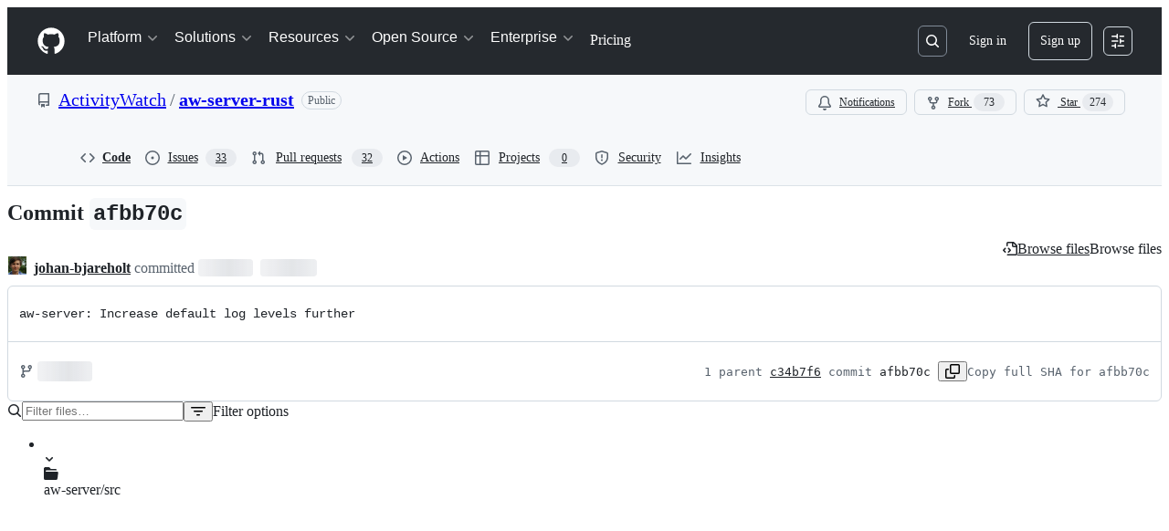

--- FILE ---
content_type: application/javascript
request_url: https://github.githubassets.com/assets/5280-3cadd9387f4b.js
body_size: 10983
content:
"use strict";(globalThis.webpackChunk_github_ui_github_ui=globalThis.webpackChunk_github_ui_github_ui||[]).push([[5280],{4551:(e,t,n)=>{n.d(t,{n:()=>i,w:()=>r});var o=n(74848),a=n(5524);let i={SPAM:"Spam",ABUSE:"Abuse",OFF_TOPIC:"Off-topic",OUTDATED:"Outdated",DUPLICATE:"Duplicate",RESOLVED:"Resolved"},r=({setMenuOpen:e,onSelect:t})=>(0,o.jsx)(o.Fragment,{children:Object.keys(i).map(n=>(0,o.jsx)(a.l.Item,{"aria-label":`Hide comment as ${i[n]}`,onSelect:()=>{t(n),e?.(!1)},children:i[n]},n))});try{r.displayName||(r.displayName="HideCommentActionItems")}catch{}},13771:(e,t,n)=>{n.d(t,{A:()=>o});let o={avatarOuter:"Avatar-module__avatarOuter--waYVs",avatarInner:"Avatar-module__avatarInner--leXLe",avatarLink:"Avatar-module__avatarLink--leRdV",hiddenActivityAvatar:"Avatar-module__hiddenActivityAvatar--SrQQa",activityAvatar:"Avatar-module__activityAvatar--xUQh3",issueViewerAvatar:"Avatar-module__issueViewerAvatar--LY0E0",avatarWithDivider:"Avatar-module__avatarWithDivider--ge7w7",avatarWithoutDivider:"Avatar-module__avatarWithoutDivider--XoLX3",avatarWithoutLink:"Avatar-module__avatarWithoutLink--sASpy"}},14406:(e,t,n)=>{n.d(t,{o:()=>m});var o,a,i=n(74848),r=n(31021),s=n(96540),l=n(18312),d=n(69487);let c={fragment:{argumentDefinitions:o=[{defaultValue:null,kind:"LocalArgument",name:"input"}],kind:"Fragment",metadata:null,name:"unblockUserFromOrganizationMutation",selections:a=[{alias:null,args:[{kind:"Variable",name:"input",variableName:"input"}],concreteType:"UnblockUserFromOrganizationPayload",kind:"LinkedField",name:"unblockUserFromOrganization",plural:!1,selections:[{alias:null,args:null,kind:"ScalarField",name:"clientMutationId",storageKey:null}],storageKey:null}],type:"Mutation",abstractKey:null},kind:"Request",operation:{argumentDefinitions:o,kind:"Operation",name:"unblockUserFromOrganizationMutation",selections:a},params:{id:"3bb2b18124f6d9e474f1e4d67f4d648c",metadata:{},name:"unblockUserFromOrganizationMutation",operationKind:"mutation",text:null}};c.hash="05b84828fae0f7858c1ccd7347bfbb3e";let m=e=>e.onUnblock?(0,i.jsx)(h,{...e}):(0,i.jsx)(u,{...e}),u=({contentAuthor:e,organization:t,onClose:n,contentId:o})=>{let a=(0,l.useRelayEnvironment)(),m=(0,s.useCallback)(i=>{"confirm"===i&&function({environment:e,input:{organizationId:t,unblockedUserId:n},onError:o,onCompleted:a}){(0,l.commitMutation)(e,{mutation:c,variables:{input:{organizationId:t,unblockedUserId:n}},onError:e=>o&&o(e),onCompleted:()=>{a?.()}})}({environment:a,input:{unblockedUserId:e.id,organizationId:t.id},onCompleted:()=>(0,d.commitLocalUpdate)(a,e=>{let t=e.get(o);t?.setValue(!0,"pendingUnblock"),t?.setValue(!1,"pendingBlock")})}),n()},[n,a,e.id,t.id,o]);return(0,i.jsxs)(r.K,{title:`Unblock ${e.login} from ${t.login}`,confirmButtonContent:"Unblock user",confirmButtonType:"danger",onClose:m,children:["Are you sure you want to unblock ",(0,i.jsx)("strong",{children:e.login})," from ",(0,i.jsx)("strong",{children:t.login}),"?"]})},h=({contentAuthor:e,organization:t,onClose:n,onUnblock:o})=>{let a=(0,s.useCallback)(a=>{"confirm"===a&&o?.(t.login,e.login),n()},[n,o,t.login,e.login]);return(0,i.jsxs)(r.K,{title:`Unblock ${e.login} from ${t.login}`,confirmButtonContent:"Unblock user",confirmButtonType:"danger",onClose:a,children:["Are you sure you want to unblock ",(0,i.jsx)("strong",{children:e.login})," from ",(0,i.jsx)("strong",{children:t.login}),"?"]})};try{m.displayName||(m.displayName="UnblockUserFromOrgDialog")}catch{}try{u.displayName||(u.displayName="UnblockUserFromOrgDialogWithRelay")}catch{}try{h.displayName||(h.displayName="UnblockUserFromOrgDialogWithoutRelay")}catch{}},14969:(e,t,n)=>{n.d(t,{_:()=>j});var o,a,i=n(74848),r=n(43258),s=n(84268),l=n(94236),d=n(5524),c=n(21373),m=n(56149),u=n(15837),h=n(86877),p=n(33989),g=n(57387),y=n(96540),v=n(18312);let b={fragment:{argumentDefinitions:o=[{defaultValue:null,kind:"LocalArgument",name:"input"}],kind:"Fragment",metadata:null,name:"submitAbuseReportMutation",selections:a=[{alias:null,args:[{kind:"Variable",name:"input",variableName:"input"}],concreteType:"SubmitAbuseReportPayload",kind:"LinkedField",name:"submitAbuseReport",plural:!1,selections:[{alias:null,args:null,kind:"ScalarField",name:"clientMutationId",storageKey:null}],storageKey:null}],type:"Mutation",abstractKey:null},kind:"Request",operation:{argumentDefinitions:o,kind:"Operation",name:"submitAbuseReportMutation",selections:a},params:{id:"0603fe0f6dabc68adea31e484c57deb7",metadata:{},name:"submitAbuseReportMutation",operationKind:"mutation",text:null}};b.hash="8b252221b8eab001809aa2a2d583cb84";let x="ReportContentDialog-module__ReportContentContainer--N0pcI",C="ReportContentDialog-module__ReportContentHelpText--z0X7C",A="ReportContentDialog-module__ReportContentSubmitButton--r7_yG",j=({owner:e,ownerUrl:t,reportUrl:n,contentId:o,onClose:a,contentType:j="content"})=>{let k=(0,v.useRelayEnvironment)(),{addToast:f}=(0,r.Y6)(),[N,_]=(0,y.useState)("Choose a reason"),[w,I]=(0,y.useState)(!1),[S,U]=(0,y.useState)("admins"),R=(0,y.useCallback)(()=>{var e;I(!0),function({environment:e,input:{reportedContentId:t,reason:n},onError:o,onCompleted:a}){(0,v.commitMutation)(e,{mutation:b,variables:{input:{reportedContent:t,reason:n}},onError:e=>o&&o(e),onCompleted:()=>a&&a()})}({environment:k,input:{reportedContentId:o,reason:"Choose a reason"===(e=N)?"UNSPECIFIED":e},onError(e){f({type:"error",message:`Unable to submit report: ${e}`}),I(!1)},onCompleted(){f({type:"success",message:"Report submitted"}),I(!1),a()}})},[f,o,k,a,N]),B=(0,i.jsxs)("div",{className:x,children:[(0,i.jsxs)("div",{children:[(0,i.jsxs)("p",{children:[(0,i.jsxs)("span",{children:["This ",j," violates "]}),(0,i.jsx)(s.A,{inline:!0,href:t,children:`@${e}'s`}),(0,i.jsx)("span",{children:" Code of Conduct and should be submitted to the maintainers of this repository for review."})]}),(0,i.jsx)("p",{children:"This report, as well as your username as the reporter, will be viewable by all admins of this repository."}),(0,i.jsxs)("p",{children:["Choose a reason for reporting this ",j]})]}),(0,i.jsx)("div",{className:"ReportContentDialog-module__ReportContentSpacing--CM9Pl",children:(0,i.jsxs)(l.W,{children:[(0,i.jsx)(l.W.Button,{children:N}),(0,i.jsx)(l.W.Overlay,{children:(0,i.jsxs)(d.l,{children:[(0,i.jsx)(d.l.Item,{onSelect:()=>_("ABUSE"),children:"Abuse"}),(0,i.jsx)(d.l.Item,{onSelect:()=>_("SPAM"),children:"Spam"}),(0,i.jsx)(d.l.Item,{onSelect:()=>_("OFF_TOPIC"),children:"Off Topic"})]})})]})}),(0,i.jsxs)("div",{className:"ReportContentDialog-module__ReportContentTopMargin--f_wU_",children:[(0,i.jsxs)("div",{className:C,children:[(0,i.jsx)("span",{children:"Learn more about "}),(0,i.jsx)(s.A,{href:"https://docs.github.com/articles/reporting-abuse-or-spam",children:"requesting that maintainers moderate content."})]}),(0,i.jsx)(c.Q,{variant:"danger",onClick:()=>R(),disabled:w,className:A,children:"Report to repository admins"})]})]}),T=(0,i.jsxs)("div",{className:x,children:[(0,i.jsx)("span",{children:"Contact GitHub Support about this user's spammy or abusive behavior."}),(0,i.jsxs)("div",{className:"ReportContentDialog-module__ReportContentFooterSpacing--Eb8cV",children:[(0,i.jsxs)("div",{className:C,children:[(0,i.jsx)("span",{children:"Learn more about "}),(0,i.jsx)(s.A,{href:"https://docs.github.com/articles/reporting-abuse-or-spam",children:"reporting abuse to GitHub support"})]}),(0,i.jsx)(c.Q,{variant:"danger",as:"a",href:n,disabled:w,className:A,children:"Report abuse to GitHub support"})]})]});return(0,i.jsx)(m.ZL,{children:(0,i.jsx)(g.l,{title:`Report ${j}`,width:"xlarge",height:"auto",onClose:a,className:"ReportContentDialog-module__ReportContentDialog--WgQ4X",children:(0,i.jsxs)("div",{className:"ReportContentDialog-module__ReportContentRadioContainer--hWsdC",children:[(0,i.jsxs)(u.A,{name:"choiceGroup",onChange:e=>{U(e)},children:[(0,i.jsxs)(u.A.Label,{className:"ReportContentDialog-module__ReportContentRadioLabel--V9lmm",children:["Where would you like to report this ",j," to?"]}),(0,i.jsxs)(h.A,{children:[(0,i.jsx)(p.A,{value:"admins",defaultChecked:!0}),(0,i.jsx)(h.A.Label,{children:"To repository admins"})]}),(0,i.jsxs)(h.A,{children:[(0,i.jsx)(p.A,{value:"support"}),(0,i.jsx)(h.A.Label,{children:"To GitHub support"})]})]}),"admins"===S&&B,"support"===S&&T]})})})};try{j.displayName||(j.displayName="ReportContentDialog")}catch{}},18559:(e,t,n)=>{n.d(t,{p:()=>N});var o=n(74848),a=n(33643),i=n(21067),r=n(40260),s=n(69599),l=n(59464),d=n(50167),c=n(56038),m=n(30459),u=n(38621),h=n(26108),p=n(94236),g=n(5524),y=n(96540),v=n(46173),b=n(25641),x=n(20459);let C="CommentActions-module__CommentActionsIconButton--EOXv7";var A=n(59123),j=n(4551),k=n(14969),f=n(14406);function N({comment:e,commentAuthorLogin:t,editComment:n,onReplySelect:N,isMinimized:_=!1,isReply:w=!1,navigate:I,onBlock:S,onUnblock:U,onMinimize:R,hideComment:B,unhideComment:T,deleteComment:O,onSuccessfulBlock:D,commentRef:L,isDisabled:H=!1,showCopilotMenuItem:F=!1}){let[E,$]=(0,y.useState)(!1),[M,z]=(0,y.useState)(null),[W,V]=(0,y.useState)(!1),[Y,P]=(0,y.useState)(!1),[G,q]=(0,y.useState)(!1),[K,Q]=(0,y.useState)(!1),{updateIssueWithCopilot:X}=function(){let{sendAnalyticsEvent:e}=(0,m.s)();return{updateIssueWithCopilot:(0,y.useCallback)(t=>{let n=t.url.match(/\/issues\/(\d+)/),o=n?n[1]:"";if(!o)return;e("analytics.click","COPILOT_COMMENT_UPDATE_ISSUE_BUTTON",{commentId:t.id,issueNumber:o,repoNWO:`${t.repository.owner.login}/${t.repository.name}`});let a=new URLSearchParams({prompt:`Update the issue body in @${t.repository.owner.login}/${t.repository.name}/issues/${o} by taking into account the following feedback:

${t.body}`});window.open(`${b.Jz}?${a.toString()}`,"_blank")},[e])}}(),{sendAnalyticsEvent:J}=(0,m.s)(),Z=F&&e.viewerCanUpdate,ee=(0,y.useCallback)(n=>`${n.replace(/^(?!>)/gm,"> ")} 

 _Originally posted by @${t} in [${e.referenceText}](${e.url})_`,[e.referenceText,t,e.url]),et=e=>{(0,r.D)(e)},en=(0,y.useCallback)(()=>{X(e)},[X,e]),eo=!!e.pendingMinimizeReason||e.isHidden,ea=(0,y.useMemo)(()=>eo&&!_&&e.viewerCanSeeMinimizeButton?(0,o.jsx)(h.K,{"aria-label":"hide comment",variant:"invisible",onClick:()=>R?.(!0),icon:u.FoldIcon,size:"small",className:C}):null,[eo,_,R,e.viewerCanSeeMinimizeButton]),ei=(0,y.useMemo)(()=>eo&&_&&e.viewerCanSeeUnminimizeButton?(0,o.jsx)(h.K,{"aria-label":"show comment",variant:"invisible",onClick:()=>R?.(!1),icon:u.UnfoldIcon,size:"small",className:C}):null,[eo,_,R,e.viewerCanSeeUnminimizeButton]),er=(0,y.useMemo)(()=>{if(!e.author)return;let n=c.cg?.location.origin;if(!n)return;let o=`content_url=${encodeURIComponent(e.url)}&report=${t}+(user)`;return`${n}/contact/report-content?${o}`},[t,e.author,e.url]),es=(e.viewerCanReport||e.viewerCanReportToMaintainer)&&e.author,el=function(e){let{viewerCanBlockFromOrg:t,pendingBlock:n,hasAuthor:o,pendingUnblock:a}=e;return!!o&&!n&&(!!a||t)}({viewerCanBlockFromOrg:e.viewerCanBlockFromOrg,pendingBlock:!!e.pendingBlock,pendingUnblock:!!e.pendingUnblock,hasAuthor:!!e.author}),ed=function(e){let{viewerCanUnblockFromOrg:t,pendingBlock:n,hasAuthor:o,pendingUnblock:a}=e;return!!o&&!a&&(!!n||t)}({viewerCanUnblockFromOrg:e.viewerCanUnblockFromOrg,pendingBlock:!!e.pendingBlock,pendingUnblock:!!e.pendingUnblock,hasAuthor:!!e.author}),ec="boolean"!=typeof e.viewerCanReferenceInIssue||e.viewerCanReferenceInIssue,em="boolean"!=typeof e.viewerCanQuoteReply||e.viewerCanQuoteReply,eu={isCreateDialogOpen:W,setIsCreateDialogOpen:V,navigate:I,optionConfig:{storageKeyPrefix:e.id,defaultDisplayMode:d.q.IssueCreation,scopedOrganization:e.repository.owner.login,issueCreateArguments:{initialValues:{body:ee(e.body)},repository:{name:e.repository.name,owner:e.repository.owner.login}}}},eh=(0,a.C)(new Date(e.createdAt)),ep=`Actions for ${t}'s ${w?"reply":"comment"}, ${eh}`;return(0,o.jsxs)(o.Fragment,{children:[W&&(0,o.jsx)(l.or,{...eu}),Y&&(0,o.jsx)(k._,{owner:e.repository.owner.login,ownerUrl:e.repository.owner.url,reportUrl:er,contentId:e.id,onClose:()=>P(!1),contentType:"comment"}),G&&e.author&&(0,o.jsx)(A.r5,{onBlock:S,onClose:()=>{D?.(),q(!1)},organization:e.repository.owner,contentId:e.id,contentAuthor:e.author,contentUrl:e.url}),K&&e.author&&(0,o.jsx)(f.o,{onClose:()=>Q(!1),onUnblock:U,organization:e.repository.owner,contentAuthor:e.author,contentId:e.id}),ea,ei,(0,o.jsxs)(p.W,{open:E,onOpenChange:t=>{if(t){let t=window.getSelection();t&&t.anchorNode?z({anchorNode:t.anchorNode,range:t.getRangeAt(0)}):z(null),!E&&(0,s.G7)("copilot_comment_update_issue_body")&&Z&&J("analytics.click","COMMENT_ACTIONS_MENU_OPENED",{commentId:e.id})}$(t)},children:[(0,o.jsx)(p.W.Anchor,{"data-testid":v.Y.commentHeaderHamburger,children:(0,o.jsx)(h.K,{disabled:H,size:"small",icon:u.KebabHorizontalIcon,variant:"invisible","aria-label":ep,tooltipDirection:"n",description:"More actions",className:C})}),(0,o.jsx)(p.W.Overlay,{children:(0,o.jsxs)(g.l,{"data-testid":v.Y.commentHeaderHamburgerOpen,children:[(0,s.G7)("copilot_comment_update_issue_body")&&Z&&(0,o.jsxs)(o.Fragment,{children:[(0,o.jsxs)(g.l.Item,{onSelect:en,children:[(0,o.jsx)(g.l.LeadingVisual,{children:(0,o.jsx)(u.CopilotIcon,{})}),"Update issue",(0,o.jsx)(g.l.TrailingVisual,{children:(0,o.jsx)(u.ArrowUpRightIcon,{})})]}),(0,o.jsx)(g.l.Divider,{})]}),(0,o.jsxs)(g.l.Item,{inactiveText:""===e.url?"Comment must have a URL to be copied":void 0,onSelect:()=>et(e.url),children:[(0,o.jsx)(g.l.LeadingVisual,{children:(0,o.jsx)(u.LinkIcon,{})}),"Copy link"]}),(0,s.G7)("comment_viewer_copy_raw_markdown")?(0,o.jsxs)(g.l.Item,{inactiveText:""===e.body?"Comment must have content to be copied":void 0,onSelect:()=>et(e.bodyForClipboard||e.body),children:[(0,o.jsx)(g.l.LeadingVisual,{children:(0,o.jsx)(u.MarkdownIcon,{})}),"Copy Markdown"]}):null,(0,i.M3)()&&(0,o.jsxs)(o.Fragment,{children:[em&&(0,o.jsxs)(g.l.Item,{onSelect:()=>{N((0,x.E)(L?.current,M,e.body))},children:[(0,o.jsx)(g.l.LeadingVisual,{children:(0,o.jsx)(u.QuoteIcon,{})}),"Quote reply"]}),ec&&(0,o.jsxs)(o.Fragment,{children:[(0,o.jsx)(g.l.Divider,{}),(0,o.jsxs)(g.l.Item,{"data-testid":v.Y.commentMenuRefComment,onSelect:()=>V(!0),className:"CommentActions-module__CommentActionsListItem--rBMCI",children:[(0,o.jsx)(g.l.LeadingVisual,{children:(0,o.jsx)(u.IssueOpenedIcon,{})}),"Reference in a new issue"]})]})]}),(e.viewerCanUpdate||e.viewerCanMinimize||e.viewerCanDelete)&&(0,o.jsx)(g.l.Divider,{}),e.viewerCanUpdate&&(0,o.jsxs)(g.l.Item,{onSelect:()=>n(),children:[(0,o.jsx)(g.l.LeadingVisual,{children:(0,o.jsx)(u.PencilIcon,{})}),"Edit"]}),e.viewerCanMinimize&&!eo&&(0,o.jsxs)(p.W,{children:[(0,o.jsx)(p.W.Anchor,{children:(0,o.jsxs)(g.l.Item,{children:[(0,o.jsx)(g.l.LeadingVisual,{children:(0,o.jsx)(u.EyeClosedIcon,{})}),"Hide"]})}),(0,o.jsx)(p.W.Overlay,{children:(0,o.jsx)(g.l,{children:(0,o.jsx)(j.w,{onSelect:B,setMenuOpen:$})})})]}),e.viewerCanUnminimize&&eo&&(0,o.jsxs)(g.l.Item,{onSelect:T,children:[(0,o.jsx)(g.l.LeadingVisual,{children:(0,o.jsx)(u.EyeIcon,{})})," ","Unhide"]}),e.viewerCanDelete&&(0,o.jsxs)(g.l.Item,{variant:"danger",onSelect:O,children:[(0,o.jsx)(g.l.LeadingVisual,{children:(0,o.jsx)(u.TrashIcon,{})}),"Delete"]}),es&&(0,o.jsxs)(o.Fragment,{children:[(0,o.jsx)(g.l.Divider,{}),e.viewerCanReportToMaintainer?(0,o.jsxs)(g.l.Item,{onSelect:()=>{P(!0)},children:[(0,o.jsx)(g.l.LeadingVisual,{children:(0,o.jsx)(u.ReportIcon,{})}),"Report content"]}):(0,o.jsxs)(g.l.LinkItem,{href:er,target:"_blank",children:[(0,o.jsx)(g.l.LeadingVisual,{children:(0,o.jsx)(u.ReportIcon,{})}),"Report content"]})]}),(el||ed)&&!es&&(0,o.jsx)(g.l.Divider,{}),el&&(0,o.jsxs)(g.l.Item,{onSelect:()=>q(!0),children:[(0,o.jsx)(g.l.LeadingVisual,{children:(0,o.jsx)(u.BlockedIcon,{})}),"Block user"]}),ed&&(0,o.jsxs)(g.l.Item,{onSelect:()=>Q(!0),children:[(0,o.jsx)(g.l.LeadingVisual,{children:(0,o.jsx)(u.BlockedIcon,{})}),"Unblock user"]})]})})]})]})}try{N.displayName||(N.displayName="CommentActions")}catch{}},20459:(e,t,n)=>{n.d(t,{E:()=>l,s:()=>i});var o=n(66661),a=n(96760);function i(e){if(!e)return e;let t=e.split(`
`),n="";for(let e of t)n=n.concat(`> ${e}
`);return n}let r=e=>"none"===e.style.display||"hidden"===e.style.visibility||"true"===e.ariaHidden,s=e=>{let t=document.createNodeIterator(e,NodeFilter.SHOW_ELEMENT,{acceptNode:()=>NodeFilter.FILTER_ACCEPT}),n=t.nextNode();for(;n;)n instanceof HTMLElement&&r(n)&&n.remove(),n=t.nextNode()};function l(e,t,n){if(!e)return;let i=e.querySelector((0,a.Sp)(a.mU.markdownBody)),r=new o.g("",s);t&&i.contains(t.anchorNode)&&i.contains(t.range.startContainer)&&i.contains(t.range.endContainer)&&!t.range.collapsed&&""!==t.range.toString().trim()?r.range=t.range:r.select(i),n&&(r.processSelectionTextFn=e=>{for(let t of n.matchAll(/(!\[[^[]+?\]\([^()]+\/)([\w\d-]+)(.+)/g)){let n=t[1],o=t[2],a=t[3];if(!n||!o||!a)continue;let i=`${n}${o}${a.split(")")[0]})`,r=e.split(o);if(r.length<2)continue;let s=r[0]?.match(/!\[[^[]+$/),l=r[1]?.split(")")[0],d=`${s}${o}${l})`;e=e.replaceAll(d,i)}return e});let l=(0,a.tD)();if(l){let e=l?.querySelector("textarea"),t=l?.querySelector("button");if(e)return r.insert(e),e.value;if(t)return r.quotedText}}},26156:(e,t,n)=>{n.d(t,{v:()=>f,S:()=>k});var o=n(74848),a=n(77430),i=n(59672),r=n(26052),s=n(38621),l=n(84268),d=n(62935),c=n(26607),m=n(12683),u=n(34164),h=n(96540),p=n(96901),g=n(46173),y=n(29554),v=n(13771),b=n(41248),x=n(40846);let C=({viewerDidAuthor:e,subjectType:t})=>(0,o.jsx)(x.C,{viewerDidAuthor:e,ariaLabel:p.k.commentSubjectAuthor(e??!1,t??"comment"),label:p.k.commentAuthor,testId:g.Y.commentSubjectAuthor});try{C.displayName||(C.displayName="CommentSubjectAuthor")}catch{}var A=n(85757);let j=({createdAt:e,owner:t,viewerDidAuthor:n})=>{let a=new Date(e),i=a.toLocaleString("default",{month:"long"}),r=p.k.sponsor(t,`${i} ${a.getFullYear()}`);return(0,o.jsx)(x.C,{label:p.k.sponsorBadge,ariaLabel:r,testId:g.Y.sponsorLabel,viewerDidAuthor:n})};try{j.displayName||(j.displayName="SponsorsBadge")}catch{}let k={Bot:"Bot",Mannequin:"Mannequin",User:"User"};function f({actions:e,badges:t,comment:n,commentAuthorType:a,commentAuthorSlug:f,commentAuthorLogin:_,commentAuthorProfileName:w,isMinimized:I=!1,avatarUrl:S,lastEditedByMessage:U,editHistoryComponent:R,additionalHeaderMessage:B,sx:T,viewerDidAuthor:O=!1,userAvatar:D,commentSubjectAuthorLogin:L,commentSubjectType:H,isReply:F=!1,headingProps:{as:E,...$}={as:"h3"},id:M,forceInlineAvatar:z,containerStyle:W,originalDiffPathUri:V,isOutdated:Y,hideProfileLink:P=!1}){let G,q=W||F?{}:{backgroundColor:O?"accent.subtle":"canvas.subtle",borderTopLeftRadius:"6px",borderTopRightRadius:"6px",borderBottom:"1px solid",borderColor:O?"accent.muted":"border.default",borderBottomWidth:+!I,py:z?[1,1,2,2]:1,pr:1,pl:3,...T},K=n.pendingMinimizeReason??n.minimizedReason,Q=!!K||n.isHidden,X=new Date(n.createdAt),J=a===k.Bot,Z=a===k.Mannequin,ee=J&&("Copilot"===_&&!!f||"copilot-swe-agent"===_),et=Z||P?void 0:`/${J?"apps/":""}${f??_}`,en=ee?"Copilot":_;G=ee?(0,i._nf)({bot_slug:f??_}):Z?void 0:(0,i.dCN)({owner:_});let eo=(0,o.jsxs)(o.Fragment,{children:[B&&(0,o.jsx)("span",{className:y.A.HeaderMutedText,children:B}),(0,o.jsxs)("span",{className:y.A.HeaderMutedText,children:[(0,o.jsx)(l.A,{href:Y?function(e){if(!e)return;let t=new URL(e,window.location.origin);return t.searchParams.set("new_files_changed","true"),t.toString()}(V):n.url,"data-turbo":Y?"false":"true",className:y.A.HeaderLink,children:(0,o.jsxs)(d.A,{date:X,children:["on ",X.toLocaleDateString("en-US",{month:"short",day:"numeric",year:"numeric"})]})}),n.createdViaEmail&&(0,o.jsx)("span",{children:` ${p.k.sentViaEmail}`}),n.viaApp&&(0,o.jsxs)("span",{children:[" ","\u2013 with"," ",(0,o.jsx)(l.A,{inline:!0,href:n.viaApp.url,children:n.viaApp.name})]})]}),Q&&(0,o.jsxs)("span",{className:y.A.HeaderMutedTextNoEllipsis,children:[" ","\xb7"," ",K?(0,o.jsxs)("span",{children:[p.k.hiddenCommentWithReason," ",K.replace(/_/g,"-").toLowerCase()]}):(0,o.jsx)("span",{children:p.k.hiddenComment})]}),U&&!Q&&(0,o.jsx)(h.Suspense,{children:U})]});return(0,o.jsx)(m.az,{id:M,sx:{...q},"data-testid":g.Y.commentHeader,className:y.A.ActivityHeaderContainer,children:(0,o.jsxs)(m.az,{className:(0,u.$)(y.A.activityHeader,y.A.ActivityHeaderGridLayout),sx:{paddingBottom:U||z?0:"var(--base-size-6, 6px)"},children:[(0,o.jsx)(E,{...$,className:"sr-only",children:(0,o.jsxs)(o.Fragment,{children:[ee?"Copilot":_," ",F?"replied":"commented"," ",(0,o.jsxs)(d.A,{date:X,children:["on ",X.toLocaleDateString("en-US",{month:"short",day:"numeric",year:"numeric"})," "]})]})}),(0,o.jsx)(m.az,{className:(0,u.$)(z?"":v.A.avatarInner,y.A.AvatarContainer),sx:{display:z?"flex":["flex","flex","none","none"]},children:D??(0,o.jsx)(N,{avatarUrl:S,login:_,isCopilot:ee,isHidden:Q,hovercardUrl:G,profileUrl:et})}),(0,o.jsxs)("div",{className:(0,u.$)(y.A.narrowViewportWrapper,y.A.CommentHeaderContentContainer),"data-testid":g.Y.commentHeaderLeftSideItems,children:[(0,o.jsxs)("div",{className:y.A.TitleContainer,children:[et?(0,o.jsx)(l.A,{href:et,"data-testid":g.Y.avatarLink,"data-hovercard-url":G,className:(0,u.$)(y.A.AuthorName,y.A.AuthorLink,Q?"color-fg-muted":"color-fg-default"),children:(0,o.jsx)(r.v,{login:en,profileName:w,isAgent:ee})}):(0,o.jsx)("span",{"data-testid":g.Y.avatarName,"data-hovercard-url":G,className:(0,u.$)(y.A.AuthorName,Q?"color-fg-muted":"color-fg-default"),children:(0,o.jsx)(r.v,{login:en,profileName:w,isAgent:ee})}),(J||Z)&&(0,o.jsx)(c.A,{variant:"secondary",className:"ml-1",children:p.k.authorLabel(J,ee)})]}),(0,o.jsx)("div",{className:(0,u.$)(y.A.footer,y.A.FooterContainer),children:eo})]}),(0,o.jsxs)("div",{"data-testid":g.Y.commentHeaderRightSideItems,className:(0,u.$)(y.A.narrowViewportWrapper,y.A.ActionsContainer),children:[R&&(0,o.jsx)("div",{className:y.A.EditsContainer,children:R}),(0,o.jsxs)("div",{className:y.A.BadgesContainer,children:[(0,o.jsxs)("div",{className:y.A.BadgesGroupContainer,children:[n.state?.toUpperCase()==="PENDING"&&(0,o.jsx)(x.C,{leadingElement:(0,o.jsx)(s.DotFillIcon,{}),label:"Pending",ariaLabel:"This review comment is pending",testId:"pending-badge",variant:"attention",className:y.A.CommentHeaderBadge}),!Q&&!I&&n.authorToRepoOwnerSponsorship&&n.authorToRepoOwnerSponsorship.isActive&&(0,o.jsx)(j,{createdAt:n.authorToRepoOwnerSponsorship.createdAt,owner:n.repository.owner.login,viewerDidAuthor:O}),!Q&&!I&&n.showSpammyBadge&&(0,o.jsx)(A.b,{}),!n.repository.isPrivate&&!Q&&!I&&(0,o.jsx)(b.m,{association:n.authorAssociation,viewerDidAuthor:O,org:n.repository.owner.login,repo:n.repository.name}),_===L&&(0,o.jsx)(C,{viewerDidAuthor:O,subjectType:H}),t]}),(0,o.jsx)("div",{className:y.A.ActionsButtonsContainer,children:e})]})]})]})})}function N({avatarUrl:e,login:t,isHidden:n,isCopilot:i,hovercardUrl:r,profileUrl:s}){let d=(0,o.jsx)(a.r,{src:e,alt:i?"Copilot":`@${t}`,size:24,square:i,className:n?v.A.hiddenActivityAvatar:v.A.activityAvatar});return s?(0,o.jsx)(l.A,{href:s,className:v.A.avatarLink,"data-hovercard-url":r,"aria-label":i?"Copilot":`@${t}'s profile`,children:d}):(0,o.jsx)("div",{className:v.A.avatarWithoutLink,"data-hovercard-url":r,children:d})}try{f.displayName||(f.displayName="ActivityHeader")}catch{}try{N.displayName||(N.displayName="DefaultAvatar")}catch{}},29554:(e,t,n)=>{n.d(t,{A:()=>o});let o={activityHeader:"ActivityHeader-module__activityHeader--WiwzD",footer:"ActivityHeader-module__footer--ssKOW",narrowViewportWrapper:"ActivityHeader-module__narrowViewportWrapper--k4ncm",edits:"ActivityHeader-module__edits--WkfqY",HeaderMutedText:"ActivityHeader-module__HeaderMutedText--aJAo0",HeaderLink:"ActivityHeader-module__HeaderLink--fStdK",HeaderMutedTextNoEllipsis:"ActivityHeader-module__HeaderMutedTextNoEllipsis--zWavP",ActivityHeaderContainer:"ActivityHeader-module__ActivityHeaderContainer--fKwFm",ActivityHeaderGridLayout:"ActivityHeader-module__ActivityHeaderGridLayout--Jwd78",AvatarContainer:"ActivityHeader-module__AvatarContainer--p2vAR",CommentHeaderContentContainer:"ActivityHeader-module__CommentHeaderContentContainer--OOrIN",TitleContainer:"ActivityHeader-module__TitleContainer--pa99A",AuthorName:"ActivityHeader-module__AuthorName--Im5nP",AuthorLink:"ActivityHeader-module__AuthorLink--D7Ojk",FooterContainer:"ActivityHeader-module__FooterContainer--FHEpM",ActionsContainer:"ActivityHeader-module__ActionsContainer--Ebsux",EditsContainer:"ActivityHeader-module__EditsContainer--aMWsI",BadgesContainer:"ActivityHeader-module__BadgesContainer--lAU4a",BadgesGroupContainer:"ActivityHeader-module__BadgesGroupContainer--thmDS",CommentHeaderBadge:"ActivityHeader-module__CommentHeaderBadge--ZOgwo",ActionsButtonsContainer:"ActivityHeader-module__ActionsButtonsContainer--L7GUK"}},33643:(e,t,n)=>{n.d(t,{C:()=>l});var o=n(96912),a=n(72471),i=n(26320),r=n(79639),s=n(9802);function l(e){if(!(0,o.f)(e))return"";let t=(0,a.GP)(e,"h:mm a");return(0,i.c)(e)?`${t} today`:(0,r.P)(e)?`${t} yesterday`:(0,s.e)(e)?`${t} on ${(0,a.GP)(e,"MMMM d")}`:`${t} on ${(0,a.GP)(e,"MMMM d, yyyy")}`}},40846:(e,t,n)=>{n.d(t,{C:()=>s});var o=n(74848),a=n(82550),i=n(12683),r=n(96540);let s=({label:e,ariaLabel:t,testId:n,viewerDidAuthor:s,variant:l,leadingElement:d,className:c})=>{let m=r.useRef(null),[u,h]=(0,a.B)({contentRef:m,"aria-label":t});return(0,o.jsxs)(i.JU,{variant:l||"secondary","data-testid":n,"aria-label":t,className:c,ref:m,sx:s?{borderColor:"accent.muted"}:{},...u,children:[d,e,h]})};try{s.displayName||(s.displayName="CommentHeaderBadge")}catch{}},41248:(e,t,n)=>{n.d(t,{m:()=>l});var o=n(74848),a=n(46173),i=n(40846);let r={MEMBER:"Member",OWNER:"Owner",MANNEQUIN:"Mannequin",COLLABORATOR:"Collaborator",CONTRIBUTOR:"Contributor",FIRST_TIME_CONTRIBUTOR:"First-time contributor",FIRST_TIMER:"First-time GitHub contributor",NONE:""},s={MEMBER:({viewerDidAuthor:e,org:t})=>`${e?"You are":"This user is"} a member of the ${t} organization.`,OWNER:({viewerDidAuthor:e,repo:t})=>`${e?"You are":"This user is"} the owner of the ${t} repository.`,MANNEQUIN:()=>"This is a mannequin user.",COLLABORATOR:({viewerDidAuthor:e,repo:t})=>`${e?"You have":"This user has"} been invited to collaborate on the ${t} repository.`,CONTRIBUTOR:({viewerDidAuthor:e,repo:t})=>`${e?"You have":"This user has"} previously committed to the ${t} repository.`,FIRST_TIME_CONTRIBUTOR:({viewerDidAuthor:e,repo:t})=>`${e?"You are":"This user is"} a first-time contributor to the ${t} repository.`,FIRST_TIMER:({viewerDidAuthor:e})=>`${e?"This is your":"This user's"} first pull request on GitHub.`,NONE:()=>""},l=({association:e,org:t,repo:n,viewerDidAuthor:l})=>{let d=r[e]?e:"NONE";if("NONE"===d)return null;let c=s[d]({viewerDidAuthor:l??!1,org:t,repo:n});return(0,o.jsx)(i.C,{label:r[d],ariaLabel:c,testId:a.Y.commentAuthorAssociation,viewerDidAuthor:l})};try{l.displayName||(l.displayName="CommentAuthorAssociation")}catch{}},46173:(e,t,n)=>{n.d(t,{Y:()=>o});let o={avatarLink:"avatar-link",avatarName:"avatar-name",commentAuthorAssociation:"comment-author-association",commentSubjectAuthor:"comment-subject-author",spammyLabel:"spammy-label",sponsorLabel:"sponsor-label",commentHeader:"comment-header",commentHeaderLeftSideItems:"comment-header-left-side-items",commentHeaderRightSideItems:"comment-header-right-side-items",commentHeaderHamburger:"comment-header-hamburger",commentHeaderHamburgerOpen:"comment-header-hamburger-open",commentMenuRefComment:"comment-menu-ref-comment",commentViewerOuterBox:e=>e?`comment-viewer-outer-box-${e}`:"comment-viewer-outer-box",commentComposer:"comment-composer",markdownBody:"markdown-body",commentBox:(e="")=>`markdown-editor-${e}`,readonlyCommentBox:(e="")=>`readonly-markdown-editor-${e}`,commentSkeleton:"comment-skeleton"}},57224:(e,t,n)=>{n.d(t,{y:()=>r});var o=n(74848),a=n(16522),i=n(49936);function r(e){let t,n,r=(0,a.c)(7),{children:s,appName:l,category:d,metadata:c}=e;r[0]!==l||r[1]!==d||r[2]!==c?(t={appName:l,category:d,metadata:c},r[0]=l,r[1]=d,r[2]=c,r[3]=t):t=r[3];let m=t;return r[4]!==s||r[5]!==m?(n=(0,o.jsx)(i.I,{value:m,children:s}),r[4]=s,r[5]=m,r[6]=n):n=r[6],n}try{r.displayName||(r.displayName="AnalyticsProvider")}catch{}},59123:(e,t,n)=>{n.d(t,{r5:()=>k});var o,a,i=n(74848),r=n(73189),s=n(56149),l=n(94236),d=n(5524),c=n(86877),m=n(46720),u=n(21373),h=n(57387),p=n(96540),g=n(18312),y=n(69487);let v={fragment:{argumentDefinitions:o=[{defaultValue:null,kind:"LocalArgument",name:"input"}],kind:"Fragment",metadata:null,name:"blockUserFromOrganizationMutation",selections:a=[{alias:null,args:[{kind:"Variable",name:"input",variableName:"input"}],concreteType:"BlockUserFromOrganizationPayload",kind:"LinkedField",name:"blockUserFromOrganization",plural:!1,selections:[{alias:null,args:null,kind:"ScalarField",name:"clientMutationId",storageKey:null}],storageKey:null}],type:"Mutation",abstractKey:null},kind:"Request",operation:{argumentDefinitions:o,kind:"Operation",name:"blockUserFromOrganizationMutation",selections:a},params:{id:"cc2dfdd4807633d71341d55e85bdcec5",metadata:{},name:"blockUserFromOrganizationMutation",operationKind:"mutation",text:null}};v.hash="1cc6b979024f82ac249a77676892c1f0";let b="BlockUserFromOrgDialog-module__BlockUserFormRow--kI5df",x="BlockUserFromOrgDialog-module__BlockUserHelpText--znGRy";var C=n(4551);let A={ONE_DAY:"For 1 day",THREE_DAYS:"For 3 days",SEVEN_DAYS:"For 7 days",THIRTY_DAYS:"For 30 days",INDEFINITE:"Until I unblock them"},j={ONE_DAY:"1",THREE_DAYS:"3",SEVEN_DAYS:"7",THIRTY_DAYS:"30",INDEFINITE:"0"},k=({onBlock:e,onClose:t,...n})=>{let[o,a]=(0,p.useState)("INDEFINITE"),[r,u]=(0,p.useState)(!0),[g,y]=(0,p.useState)(!1),[v,j]=(0,p.useState)(void 0),k=n.contentAuthor.login;return(0,i.jsx)(s.ZL,{children:(0,i.jsx)(h.l,{title:`Block ${n.contentAuthor.login} from ${n.organization.login}`,renderFooter:()=>e?(0,i.jsx)(_,{onBlock:e,onClose:t,...n,notifyBlockedUser:r,hideComment:g,duration:o,hiddenReason:v}):(0,i.jsx)(N,{onClose:t,...n,notifyBlockedUser:r,hideComment:g,duration:o,hiddenReason:v}),width:"xlarge",height:"auto",onClose:t,className:"BlockUserFromOrgDialog-module__BlockUserDialog--I4tCJ",children:(0,i.jsxs)("div",{className:"BlockUserFromOrgDialog-module__BlockUserContainer--EfgwE",children:[(0,i.jsx)("div",{className:b,children:(0,i.jsx)("div",{children:(0,i.jsxs)("span",{children:["Blocking a user prevents them from interacting with repositories of this organization, such as opening or commenting on pull requests or issues. Learn more about"," ",(0,i.jsx)("a",{href:"https://docs.github.com/communities/maintaining-your-safety-on-github/blocking-a-user-from-your-organization",children:"blocking a user."})]})})}),(0,i.jsx)("div",{className:b,children:(0,i.jsxs)(l.W,{children:[(0,i.jsxs)(l.W.Button,{children:["Block a user: ",A[o]]}),(0,i.jsx)(l.W.Overlay,{children:(0,i.jsx)(d.l,{selectionVariant:"single",children:(0,i.jsxs)(d.l.Group,{children:[(0,i.jsx)(d.l.GroupHeading,{children:"Block options"}),Object.keys(A).map(e=>(0,i.jsx)(d.l.Item,{onSelect:()=>{a(e)},selected:e===o,children:A[e]},e))]})})})]})}),(0,i.jsx)(f,{}),(0,i.jsx)("h4",{children:"More options"}),(0,i.jsxs)(c.A,{className:"BlockUserFromOrgDialog-module__BlockUserFormControl--jMHp4",children:[(0,i.jsx)(m.A,{checked:r,onChange:()=>u(!r),"aria-checked":r}),(0,i.jsx)(c.A.Label,{children:"Send user a notification and show activity in timeline"}),(0,i.jsx)(c.A.Caption,{children:(0,i.jsxs)("span",{className:x,children:["You can notify ",(0,i.jsx)("b",{children:k})," as to why they're being blocked. A public timeline entry will show that this user was blocked. They will receive an email notification and a notice when they try to comment with the following message:",(0,i.jsx)("div",{className:"BlockUserFromOrgDialog-module__BlockUserIndentedContainer--lH9mJ",children:(0,i.jsxs)("blockquote",{children:["A maintainer of the @",n.organization.login," organization has blocked you because of"," ",(0,i.jsx)("a",{href:n.contentUrl,children:"this content"}),". For more information please see"," ",(0,i.jsx)("a",{href:"https://docs.github.com/site-policy/github-terms/github-community-guidelines",children:"the community guidelines"}),"."]})})]})})]}),(0,i.jsxs)(c.A,{children:[(0,i.jsx)(m.A,{checked:g,onChange:()=>y(!g),"aria-checked":g}),(0,i.jsx)(c.A.Label,{children:"Hide this user's comments"}),(0,i.jsx)(c.A.Caption,{children:(0,i.jsxs)("span",{className:x,children:["All of their comments in this organization"," ",(0,i.jsx)("a",{href:"https://docs.github.com/communities/moderating-comments-and-conversations/managing-disruptive-comments#hiding-a-comment",children:"will be hidden"})," ","to all users and will display a reason."]})})]}),(0,i.jsx)("div",{className:"BlockUserFromOrgDialog-module__BlockUserLeftPadding--XEifV",children:(0,i.jsxs)(l.W,{children:[(0,i.jsx)(l.W.Button,{children:(v&&C.n[v])??"Choose a reason"}),(0,i.jsx)(l.W.Overlay,{children:(0,i.jsx)(d.l,{selectionVariant:"single",children:(0,i.jsx)(C.w,{onSelect:j})})})]})})]})})})},f=()=>(0,i.jsx)("div",{className:"BlockUserFromOrgDialog-module__BlockUserDivider--xUkJ6"}),N=({organization:e,contentAuthor:t,contentId:n,notifyBlockedUser:o,hideComment:a,duration:s,hiddenReason:l,onClose:d})=>{let c=(0,g.useRelayEnvironment)(),m=(0,p.useCallback)(()=>{!function({environment:e,input:{organizationId:t,blockedUserId:n,duration:o,notifyBlockedUser:a,hiddenReason:i,contentId:r},onError:s,onCompleted:l}){let d={organizationId:t,blockedUserId:n,duration:o,notifyBlockedUser:a,contentId:r};i&&(d={...d,hiddenReason:i}),(0,g.commitMutation)(e,{mutation:v,variables:{input:d},onError:e=>s&&s(e),onCompleted:()=>{l?.()}})}({environment:c,input:{organizationId:e.id,contentId:n,blockedUserId:t.id,duration:s,hiddenReason:a&&l?l:void 0,notifyBlockedUser:o},onError:r.l,onCompleted:()=>(0,y.commitLocalUpdate)(c,e=>{let t=e.get(n);t?.setValue(!1,"pendingUnblock"),t?.setValue(!0,"pendingBlock"),l&&t?.setValue(l,"pendingMinimizeReason")})}),d()},[c,e.id,n,t.id,s,a,l,o,d]);return(0,i.jsx)(w,{hideComment:a,hiddenReason:l,onSubmit:m})},_=({contentAuthor:e,duration:t,hideComment:n,hiddenReason:o,onBlock:a,onClose:r,organization:s,notifyBlockedUser:l})=>(0,i.jsx)(w,{hideComment:n,hiddenReason:o,onSubmit:()=>{a?.(j[t]??"0",n,o,s.login,l,e.login),r()}}),w=({hideComment:e,hiddenReason:t,onSubmit:n})=>(0,i.jsx)(h.l.Footer,{children:(0,i.jsx)(u.Q,{variant:"danger",disabled:e&&!t,onClick:n,className:"BlockUserFromOrgDialog-module__Button--FFeVP",children:"Block user from organization"})});try{k.displayName||(k.displayName="BlockUserFromOrgDialog")}catch{}try{f.displayName||(f.displayName="DialogDivider")}catch{}try{N.displayName||(N.displayName="BlockUserFromOrgDialogFooterWithRelay")}catch{}try{_.displayName||(_.displayName="BlockUserFromOrgDialogFooterWithoutRelay")}catch{}try{w.displayName||(w.displayName="BlockUserFromOrgDialogFooterComponent")}catch{}},76143:(e,t,n)=>{n.d(t,{D:()=>i,Y:()=>r});var o=n(4559),a=n(56038);function i(e){if(!a.XC)return;let t=a.XC.querySelector("title"),n=a.XC.createElement("title");n.textContent=e,t?t.textContent!==e&&(t.replaceWith(n),(0,o.i)(e)):(a.XC.head.appendChild(n),(0,o.i)(e))}function r(e){return document.body.classList.contains("logged-out")?`${e} \xb7 GitHub`:e}},81156:(e,t,n)=>{n.d(t,{t:()=>o});let o={ghostUser:{displayName:"Ghost",login:"ghost",avatarUrl:"https://avatars.githubusercontent.com/ghost",path:"/ghost",url:"/ghost"},localStorageKeys:{issueComment:(e,t,n)=>`${e}-i${t}-c${n}.view-issue-comment`,issueNewComment:(e,t)=>`${e}-i${t}.view-issue-comment-new`}}},82550:(e,t,n)=>{n.d(t,{B:()=>r});var o=n(74848),a=n(96540),i=n(25556);function r({includeAriaAttributes:e=!0,...t}){let n=(0,a.useId)(),[r,s]=(0,a.useState)(!1),l=t.open??r,d=t.id??n,c=e?{"aria-describedby":d}:{},m=(0,a.useCallback)(()=>s(!0),[]),u=(0,a.useCallback)(()=>s(!1),[]);return[{...c,onPointerEnter:m,onPointerLeave:u,onFocus:m,onBlur:u},(0,o.jsx)(i.m,{...t,open:l,id:d},"portal-tooltip"),()=>s(!r)]}},85757:(e,t,n)=>{n.d(t,{b:()=>s});var o=n(74848),a=n(96901),i=n(46173),r=n(40846);let s=()=>(0,o.jsx)(r.C,{variant:"danger",ariaLabel:a.k.spammyBadgeTooltip,label:a.k.spammyBadge,testId:i.Y.spammyLabel});try{s.displayName||(s.displayName="SpammyBadge")}catch{}},96760:(e,t,n)=>{n.d(t,{Bq:()=>a,Sp:()=>r,mU:()=>o,tD:()=>i});let o={issueComment:"react-issue-comment",commentsContainer:"react-comments-container",markdownBody:"markdown-body",issueBody:"react-issue-body"},a={issueCommentComposer:"react-issue-comment-composer"};function i(){var e,t;let n=document.querySelector(`${r(o.commentsContainer)} ${(e=a.issueCommentComposer,`#${e}`)}[data-inside-side-panel=true]`);return n?n:document.querySelector((t=a.issueCommentComposer,`#${t}`))}function r(e){return`.${e}`}},96901:(e,t,n)=>{n.d(t,{k:()=>o});let o={canNotComment:e=>e?`You do not have permissions to comment on this ${e}.`:"You do not have permissions to comment.",confirmations:{deleteCommentTitle:"Delete comment",deleteCommentContent:"Are you sure you'd like to delete this comment?",deleteCommentConfirmButtonContent:"Delete"},lowQualityCommentWarning:{title:"Consider using reactions instead",message:"Consider using a reaction to show support, or add details if you have more to share."},hiddenComment:"Hidden comment",hiddenCommentWithReason:"Hidden as",issueLockedToCollaborators:"This conversation has been locked and limited to collaborators.",repoArchived:"This repository has been archived.",sentViaEmail:"via email",commentAuthor:"Author",spammyBadge:"Spammy",spammyBadgeTooltip:"This user is marked as spammy. Their comments will only show in staff mode.",sponsorBadge:"Sponsor",newComment:"new Comment",newCommentPlaceholder:"Use Markdown to format your comment",commentSubjectAuthor:(e,t)=>`${e?"You are the":"This user is the"} author${t?` of this ${t}`:""}`,sponsor:(e,t)=>`${e}'s sponsor since ${t}`,noDescriptionProvided:"No description provided.",staleCommentErrorPrefix:"GraphQL error: STALE_DATA",issueConvertedToDiscussion:"Commenting has been disabled because this issue was converted to a",authorLabel:(e,t)=>`${e?t?"AI":"bot":"mannequin"}`}}}]);
//# sourceMappingURL=5280-0a5aeb68ea53.js.map

--- FILE ---
content_type: application/javascript
request_url: https://github.githubassets.com/assets/47247-39d723ea3b96.js
body_size: 4795
content:
"use strict";(globalThis.webpackChunk_github_ui_github_ui=globalThis.webpackChunk_github_ui_github_ui||[]).push([[14439,36820,47247],{1756:(e,t,r)=>{r.d(t,{A:()=>l});var n=r(23149),o=Object.create,a=function(){function e(){}return function(t){if(!(0,n.A)(t))return{};if(o)return o(t);e.prototype=t;var r=new e;return e.prototype=void 0,r}}(),c=r(15647),i=r(97271);let l=function(e){return"function"!=typeof e.constructor||(0,i.A)(e)?{}:a((0,c.A)(e))}},1801:(e,t,r)=>{r.d(t,{A:()=>o});var n=r(90565);let o=function(e,t){var r=t?(0,n.A)(e.buffer):e.buffer;return new e.constructor(r,e.byteOffset,e.length)}},12931:(e,t,r)=>{r.d(t,{A:()=>s});var n=r(61140),o=r(23149),a=r(97271);let c=function(e){var t=[];if(null!=e)for(var r in Object(e))t.push(r);return t};var i=Object.prototype.hasOwnProperty;let l=function(e){if(!(0,o.A)(e))return c(e);var t=(0,a.A)(e),r=[];for(var n in e)"constructor"==n&&(t||!i.call(e,n))||r.push(n);return r};var u=r(38446);let s=function(e){return(0,u.A)(e)?(0,n.A)(e,!0):l(e)}},13153:(e,t,r)=>{r.d(t,{A:()=>n});let n=function(){return[]}},15647:(e,t,r)=>{r.d(t,{A:()=>n});let n=(0,r(40367).A)(Object.getPrototypeOf,Object)},17347:(e,t,r)=>{r.d(t,{A:()=>i});let n=function(e,t){for(var r=-1,n=null==e?0:e.length,o=0,a=[];++r<n;){var c=e[r];t(c,r,e)&&(a[o++]=c)}return a};var o=r(13153),a=Object.prototype.propertyIsEnumerable,c=Object.getOwnPropertySymbols;let i=c?function(e){return null==e?[]:n(c(e=Object(e)),function(t){return a.call(e,t)})}:o.A},19042:(e,t,r)=>{r.d(t,{A:()=>c});var n=r(33831),o=r(17347),a=r(27422);let c=function(e){return(0,n.A)(e,a.A,o.A)}},21179:(e,t,r)=>{r.d(t,{A:()=>P});var n=r(97250),o=r(40473);let a=function(e,t){for(var r=-1,n=null==e?0:e.length;++r<n;)if(t(e[r],r,e))return!0;return!1};var c=r(64099);let i=function(e,t,r,n,i,l){var u=1&r,s=e.length,f=t.length;if(s!=f&&!(u&&f>s))return!1;var d=l.get(e),b=l.get(t);if(d&&b)return d==t&&b==e;var p=-1,A=!0,h=2&r?new o.A:void 0;for(l.set(e,t),l.set(t,e);++p<s;){var v=e[p],g=t[p];if(n)var y=u?n(g,v,p,t,e,l):n(v,g,p,e,t,l);if(void 0!==y){if(y)continue;A=!1;break}if(h){if(!a(t,function(e,t){if(!(0,c.A)(h,t)&&(v===e||i(v,e,r,n,l)))return h.push(t)})){A=!1;break}}else if(!(v===g||i(v,g,r,n,l))){A=!1;break}}return l.delete(e),l.delete(t),A};var l=r(241),u=r(43988),s=r(66984);let f=function(e){var t=-1,r=Array(e.size);return e.forEach(function(e,n){r[++t]=[n,e]}),r};var d=r(29959),b=l.A?l.A.prototype:void 0,p=b?b.valueOf:void 0;let A=function(e,t,r,n,o,a,c){switch(r){case"[object DataView]":if(e.byteLength!=t.byteLength||e.byteOffset!=t.byteOffset)break;e=e.buffer,t=t.buffer;case"[object ArrayBuffer]":if(e.byteLength!=t.byteLength||!a(new u.A(e),new u.A(t)))break;return!0;case"[object Boolean]":case"[object Date]":case"[object Number]":return(0,s.A)(+e,+t);case"[object Error]":return e.name==t.name&&e.message==t.message;case"[object RegExp]":case"[object String]":return e==t+"";case"[object Map]":var l=f;case"[object Set]":var b=1&n;if(l||(l=d.A),e.size!=t.size&&!b)break;var A=c.get(e);if(A)return A==t;n|=2,c.set(e,t);var h=i(l(e),l(t),n,o,a,c);return c.delete(e),h;case"[object Symbol]":if(p)return p.call(e)==p.call(t)}return!1};var h=r(19042),v=Object.prototype.hasOwnProperty;let g=function(e,t,r,n,o,a){var c=1&r,i=(0,h.A)(e),l=i.length;if(l!=(0,h.A)(t).length&&!c)return!1;for(var u=l;u--;){var s=i[u];if(!(c?s in t:v.call(t,s)))return!1}var f=a.get(e),d=a.get(t);if(f&&d)return f==t&&d==e;var b=!0;a.set(e,t),a.set(t,e);for(var p=c;++u<l;){var A=e[s=i[u]],g=t[s];if(n)var y=c?n(g,A,s,t,e,a):n(A,g,s,e,t,a);if(!(void 0===y?A===g||o(A,g,r,n,a):y)){b=!1;break}p||(p="constructor"==s)}if(b&&!p){var w=e.constructor,m=t.constructor;w!=m&&"constructor"in e&&"constructor"in t&&!("function"==typeof w&&w instanceof w&&"function"==typeof m&&m instanceof m)&&(b=!1)}return a.delete(e),a.delete(t),b};var y=r(37298),w=r(92049),m=r(99856),_=r(4076),j="[object Arguments]",O="[object Array]",k="[object Object]",E=Object.prototype.hasOwnProperty;let S=function(e,t,r,o,a,c){var l=(0,w.A)(e),u=(0,w.A)(t),s=l?O:(0,y.A)(e),f=u?O:(0,y.A)(t);s=s==j?k:s,f=f==j?k:f;var d=s==k,b=f==k,p=s==f;if(p&&(0,m.A)(e)){if(!(0,m.A)(t))return!1;l=!0,d=!1}if(p&&!d)return c||(c=new n.A),l||(0,_.A)(e)?i(e,t,r,o,a,c):A(e,t,s,r,o,a,c);if(!(1&r)){var h=d&&E.call(e,"__wrapped__"),v=b&&E.call(t,"__wrapped__");if(h||v){var S=h?e.value():e,C=v?t.value():t;return c||(c=new n.A),a(S,C,r,o,c)}}return!!p&&(c||(c=new n.A),g(e,t,r,o,a,c))};var C=r(53098);let P=function e(t,r,n,o,a){return t===r||(null!=t&&null!=r&&((0,C.A)(t)||(0,C.A)(r))?S(t,r,n,o,e,a):t!=t&&r!=r)}},22031:(e,t,r)=>{r.d(t,{A:()=>a});var n=r(52851),o=r(52528);let a=function(e,t,r,a){var c=!r;r||(r={});for(var i=-1,l=t.length;++i<l;){var u=t[i],s=a?a(r[u],e[u],u,r,e):void 0;void 0===s&&(s=e[u]),c?(0,o.A)(r,u,s):(0,n.A)(r,u,s)}return r}},27422:(e,t,r)=>{r.d(t,{A:()=>c});var n=r(61140),o=r(62922),a=r(38446);let c=function(e){return(0,a.A)(e)?(0,n.A)(e):(0,o.A)(e)}},29959:(e,t,r)=>{r.d(t,{A:()=>n});let n=function(e){var t=-1,r=Array(e.size);return e.forEach(function(e){r[++t]=e}),r}},33831:(e,t,r)=>{r.d(t,{A:()=>a});var n=r(76912),o=r(92049);let a=function(e,t,r){var a=t(e);return(0,o.A)(e)?a:(0,n.A)(a,r(e))}},37298:(e,t,r)=>{r.d(t,{A:()=>j});var n=r(17299),o=r(41917),a=(0,n.A)(o.A,"DataView"),c=r(68335),i=(0,n.A)(o.A,"Promise"),l=r(62238),u=(0,n.A)(o.A,"WeakMap"),s=r(87385),f=r(81121),d="[object Map]",b="[object Promise]",p="[object Set]",A="[object WeakMap]",h="[object DataView]",v=(0,f.A)(a),g=(0,f.A)(c.A),y=(0,f.A)(i),w=(0,f.A)(l.A),m=(0,f.A)(u),_=s.A;(a&&_(new a(new ArrayBuffer(1)))!=h||c.A&&_(new c.A)!=d||i&&_(i.resolve())!=b||l.A&&_(new l.A)!=p||u&&_(new u)!=A)&&(_=function(e){var t=(0,s.A)(e),r="[object Object]"==t?e.constructor:void 0,n=r?(0,f.A)(r):"";if(n)switch(n){case v:return h;case g:return d;case y:return b;case w:return p;case m:return A}return t});let j=_},37351:(e,t,r)=>{r.d(t,{_:()=>n});function n(e,t){if(e!==t)throw TypeError("Private static access of wrong provenance")}},39595:(e,t,r)=>{let n;r.d(t,{CF:()=>A,p_:()=>$,FB:()=>f,Se:()=>O,aC:()=>C,zV:()=>P});let o=new WeakSet,a=new WeakMap;function c(e=document){if(a.has(e))return a.get(e);let t=!1,r=new MutationObserver(e=>{for(let t of e)if("attributes"===t.type&&t.target instanceof Element)s(t.target);else if("childList"===t.type&&t.addedNodes.length)for(let e of t.addedNodes)e instanceof Element&&i(e)});r.observe(e,{childList:!0,subtree:!0,attributeFilter:["data-action"]});let n={get closed(){return t},unsubscribe(){t=!0,a.delete(e),r.disconnect()}};return a.set(e,n),n}function i(e){for(let t of e.querySelectorAll("[data-action]"))s(t);e instanceof Element&&e.hasAttribute("data-action")&&s(e)}function l(e){let t=e.currentTarget;for(let r of u(t))if(e.type===r.type){let n=t.closest(r.tag);o.has(n)&&"function"==typeof n[r.method]&&n[r.method](e);let a=t.getRootNode();if(a instanceof ShadowRoot&&o.has(a.host)&&a.host.matches(r.tag)){let t=a.host;"function"==typeof t[r.method]&&t[r.method](e)}}}function*u(e){for(let t of(e.getAttribute("data-action")||"").trim().split(/\s+/)){let e=t.lastIndexOf(":"),r=Math.max(0,t.lastIndexOf("#"))||t.length;yield{type:t.slice(0,e),tag:t.slice(e+1,r),method:t.slice(r+1)||"handleEvent"}}}function s(e){for(let t of u(e))e.addEventListener(t.type,l)}function f(e,t){let r=e.tagName.toLowerCase();if(e.shadowRoot){for(let n of e.shadowRoot.querySelectorAll(`[data-target~="${r}.${t}"]`))if(!n.closest(r))return n}for(let n of e.querySelectorAll(`[data-target~="${r}.${t}"]`))if(n.closest(r)===e)return n}let d=e=>String("symbol"==typeof e?e.description:e).replace(/([A-Z]($|[a-z]))/g,"-$1").replace(/--/g,"-").replace(/^-|-$/,"").toLowerCase(),b=(e,t="property")=>{let r=d(e);if(!r.includes("-"))throw new DOMException(`${t}: ${String(e)} is not a valid ${t} name`,"SyntaxError");return r},p="attr";function A(e,t){S(e,p).add(t)}let h=new WeakSet;function v(e,t){if(h.has(e))return;h.add(e);let r=Object.getPrototypeOf(e),n=r?.constructor?.attrPrefix??"data-";for(let o of(t||(t=S(r,p)),t)){let t=e[o],r=b(`${n}${o}`),a={configurable:!0,get(){return this.getAttribute(r)||""},set(e){this.setAttribute(r,e||"")}};"number"==typeof t?a={configurable:!0,get(){return Number(this.getAttribute(r)||0)},set(e){this.setAttribute(r,e)}}:"boolean"==typeof t&&(a={configurable:!0,get(){return this.hasAttribute(r)},set(e){this.toggleAttribute(r,e)}}),Object.defineProperty(e,o,a),o in e&&!e.hasAttribute(r)&&a.set.call(e,t)}}let g=new Map,y=new Promise(e=>{"loading"!==document.readyState?e():document.addEventListener("readystatechange",()=>e(),{once:!0})}),w=new Promise(e=>{let t=new AbortController;t.signal.addEventListener("abort",()=>e());let r={once:!0,passive:!0,signal:t.signal},n=()=>t.abort();document.addEventListener("mousedown",n,r),document.addEventListener("touchstart",n,r),document.addEventListener("keydown",n,r),document.addEventListener("pointerdown",n,r)}),m={ready:()=>y,firstInteraction:()=>w,visible:e=>new Promise(t=>{let r=new IntersectionObserver(e=>{for(let n of e)if(n.isIntersecting){t(),r.disconnect();return}},{rootMargin:"0px 0px 256px 0px",threshold:.01});for(let t of document.querySelectorAll(e))r.observe(t)})},_=new WeakMap;function j(e){cancelAnimationFrame(_.get(e)||0),_.set(e,requestAnimationFrame(()=>{for(let t of g.keys()){let r=e instanceof Element&&e.matches(t)?e:e.querySelector(t);if(customElements.get(t)||r){let n=r?.getAttribute("data-load-on")||"ready",o=n in m?m[n]:m.ready;for(let e of g.get(t)||[])o(t).then(e);g.delete(t),_.delete(e)}}}))}function O(e,t){for(let[r,n]of("string"==typeof e&&t&&(e={[e]:t}),Object.entries(e)))g.has(r)||g.set(r,new Set),g.get(r).add(n);k(document)}function k(e){n||(n=new MutationObserver(e=>{if(g.size)for(let t of e)for(let e of t.addedNodes)e instanceof Element&&j(e)})),j(e),n.observe(e,{subtree:!0,childList:!0})}let E=Symbol.for("catalyst");let CatalystDelegate=class CatalystDelegate{constructor(e){const t=this,r=e.prototype.connectedCallback;e.prototype.connectedCallback=function(){t.connectedCallback(this,r)};const n=e.prototype.disconnectedCallback;e.prototype.disconnectedCallback=function(){t.disconnectedCallback(this,n)};const o=e.prototype.attributeChangedCallback;e.prototype.attributeChangedCallback=function(e,r,n){t.attributeChangedCallback(this,e,r,n,o)};let a=e.observedAttributes||[];Object.defineProperty(e,"observedAttributes",{configurable:!0,get(){return t.observedAttributes(this,a)},set(e){a=e}}),function(e){let t=e.observedAttributes||[],r=e.attrPrefix??"data-",n=e=>b(`${r}${e}`);Object.defineProperty(e,"observedAttributes",{configurable:!0,get:()=>[...S(e.prototype,p)].map(n).concat(t),set(e){t=e}})}(e),function(e){let t=d(e.name).replace(/-element$/,"");try{window.customElements.define(t,e),window[e.name]=customElements.get(t)}catch(e){if(!(e instanceof DOMException&&"NotSupportedError"===e.name))throw e}}(e)}observedAttributes(e,t){return t}connectedCallback(e,t){var r,n;for(let t of(e.toggleAttribute("data-catalyst",!0),customElements.upgrade(e),e.querySelectorAll("template[data-shadowroot]")))t.parentElement===e&&e.attachShadow({mode:"closed"===t.getAttribute("data-shadowroot")?"closed":"open"}).append(t.content.cloneNode(!0));(v(e),o.add(e),e.shadowRoot&&(i(n=e.shadowRoot),c(n)),i(e),c(e.ownerDocument),t?.call(e),e.shadowRoot)&&(i(r=e.shadowRoot),c(r),k(e.shadowRoot))}disconnectedCallback(e,t){t?.call(e)}attributeChangedCallback(e,t,r,n,o){v(e),"data-catalyst"!==t&&o&&o.call(e,t,r,n)}};function S(e,t){if(!Object.prototype.hasOwnProperty.call(e,E)){let t=e[E],r=e[E]=new Map;if(t)for(let[e,n]of t)r.set(e,new Set(n))}let r=e[E];return r.has(t)||r.set(t,new Set),r.get(t)}function C(e,t){S(e,"target").add(t),Object.defineProperty(e,t,{configurable:!0,get(){return f(this,t)}})}function P(e,t){S(e,"targets").add(t),Object.defineProperty(e,t,{configurable:!0,get(){let e=this.tagName.toLowerCase(),r=[];if(this.shadowRoot)for(let n of this.shadowRoot.querySelectorAll(`[data-targets~="${e}.${t}"]`))n.closest(e)||r.push(n);for(let n of this.querySelectorAll(`[data-targets~="${e}.${t}"]`))n.closest(e)===this&&r.push(n);return r}})}function $(e){new CatalystDelegate(e)}},39759:(e,t,r)=>{r.d(t,{A:()=>n});let n=function(e,t){var r=-1,n=e.length;for(t||(t=Array(n));++r<n;)t[r]=e[r];return t}},40473:(e,t,r)=>{r.d(t,{A:()=>a});var n=r(21738);function o(e){var t=-1,r=null==e?0:e.length;for(this.__data__=new n.A;++t<r;)this.add(e[t])}o.prototype.add=o.prototype.push=function(e){return this.__data__.set(e,"__lodash_hash_undefined__"),this},o.prototype.has=function(e){return this.__data__.has(e)};let a=o},44953:(e,t,r)=>{r.d(t,{_:()=>n});function n(e,t){if(void 0===e)throw TypeError("attempted to "+t+" private static field before its declaration")}},50467:(e,t,r)=>{r.d(t,{_:()=>n});function n(e,t,r){return t in e?Object.defineProperty(e,t,{value:r,enumerable:!0,configurable:!0,writable:!0}):e[t]=r,e}},52528:(e,t,r)=>{r.d(t,{A:()=>o});var n=r(84171);let o=function(e,t,r){"__proto__"==t&&n.A?(0,n.A)(e,t,{configurable:!0,enumerable:!0,value:r,writable:!0}):e[t]=r}},52851:(e,t,r)=>{r.d(t,{A:()=>c});var n=r(52528),o=r(66984),a=Object.prototype.hasOwnProperty;let c=function(e,t,r){var c=e[t];a.call(e,t)&&(0,o.A)(c,r)&&(void 0!==r||t in e)||(0,n.A)(e,t,r)}},62238:(e,t,r)=>{r.d(t,{A:()=>a});var n=r(17299),o=r(41917);let a=(0,n.A)(o.A,"Set")},62922:(e,t,r)=>{r.d(t,{A:()=>c});var n=r(97271),o=(0,r(40367).A)(Object.keys,Object),a=Object.prototype.hasOwnProperty;let c=function(e){if(!(0,n.A)(e))return o(e);var t=[];for(var r in Object(e))a.call(e,r)&&"constructor"!=r&&t.push(r);return t}},64099:(e,t,r)=>{r.d(t,{A:()=>n});let n=function(e,t){return e.has(t)}},75735:(e,t,r)=>{r.d(t,{_:()=>c});var n=r(5570),o=r(37351),a=r(44953);function c(e,t,r,c){return(0,o._)(e,t),(0,a._)(r,"set"),(0,n._)(e,r,c),c}},76912:(e,t,r)=>{r.d(t,{A:()=>n});let n=function(e,t){for(var r=-1,n=t.length,o=e.length;++r<n;)e[o+r]=t[r];return e}},80154:(e,t,r)=>{r.d(t,{A:()=>l});var n=r(41917),o="object"==typeof exports&&exports&&!exports.nodeType&&exports,a=o&&"object"==typeof module&&module&&!module.nodeType&&module,c=a&&a.exports===o?n.A.Buffer:void 0,i=c?c.allocUnsafe:void 0;let l=function(e,t){if(t)return e.slice();var r=e.length,n=i?i(r):new e.constructor(r);return e.copy(n),n}},81075:(e,t,r)=>{r.d(t,{_:()=>c});var n=r(50894),o=r(37351),a=r(44953);function c(e,t,r){return(0,o._)(e,t),(0,a._)(r,"get"),(0,n._)(e,r)}},84171:(e,t,r)=>{r.d(t,{A:()=>o});var n=r(17299);let o=function(){try{var e=(0,n.A)(Object,"defineProperty");return e({},"",{}),e}catch(e){}}()},90565:(e,t,r)=>{r.d(t,{A:()=>o});var n=r(43988);let o=function(e){var t=new e.constructor(e.byteLength);return new n.A(t).set(new n.A(e)),t}}}]);
//# sourceMappingURL=47247-d4540ff63f6d.js.map